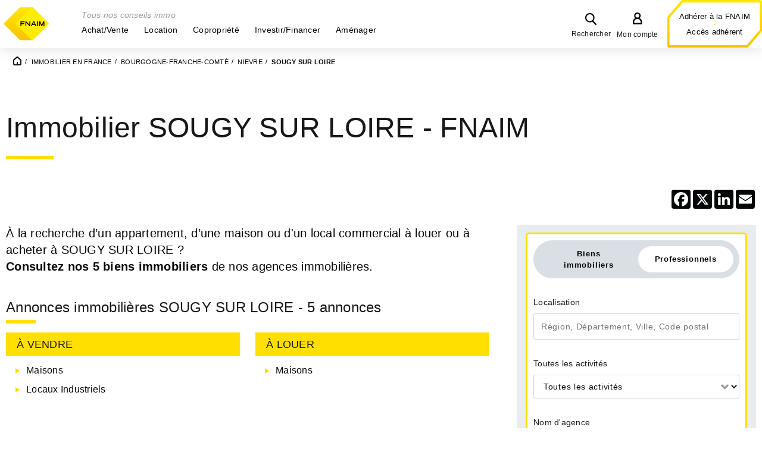

--- FILE ---
content_type: application/javascript
request_url: https://www.fnaim.fr/include/js/CMS/multiAutocomplete.min.js
body_size: 1099
content:
(u=>{u.fn.CMSmultiAutocomplete=function(e){return this.length&&this.each(function(){var o,l,e,i,t,c,r,p,s,d,a;void 0===this.CMSmultiAutocomplete&&(o=u(this),l=o.data(),e=o.attr("id"),i=o.attr("placeholder"),t=this,c=u("#"+e.replace("_input","")),r=o.prevAll(".autocompleteElements"),o.parent(),p=c.val()?JSON.parse(c.val()):[],s=0,p.forEach(function(e){e.type>s&&(s=e.type)}),d=function(e){var l=u(e.target).parents(".element"),a=c.val()?JSON.parse(c.val()):[];s=0,a.forEach(function(e,t){e.id==l.data().id&&e.type==l.data().type?a.splice(t,1):e.type>s&&(s=e.type)}),c.val(JSON.stringify(a)),a.length?(o.attr("placeholder","Un autre lieu ?"),o.removeClass("bold-placeholder")):(o.attr("placeholder",i),o.removeClass("bold-placeholder"),u(".tpl_annonceAccueilColonne").length||u("#"+l.closest(".tpl_annonceAccueil form").prop("id")+" p.localites").css("margin-bottom","0")),l.remove(),o.trigger("change")},p.length?(a="",p.map(function(e){a+=(""!==a?", ":"")+e.label}),o.attr("placeholder",a),o.addClass("bold-placeholder")):o.attr("placeholder",i),o.autocomplete({delay:300,minLength:2,source:function(e,t){e={term:e.term};"typeLock"===l.mode&&(e.type=s),u.getJSON(l.source,e,t)},select:function(e,t){if(p=c.val()?JSON.parse(c.val()):[],""==t.item.id)return!1;var l,a,n;p.filter(function(e){return e.id==t.item.id&&e.type==t.item.type}).length||(p.push(t.item),t.item.type>s&&(s=t.item.type),p.length?(l="",p.map(function(e){l+=(""!==l?", ":"")+e.label}),o.attr("placeholder",l),o.addClass("bold-placeholder")):(o.attr("placeholder",i),o.removeClass("bold-placeholder")),a=o.width(),n=u('<span class="element" data-type="'+t.item.type+'" data-id="'+t.item.id+'"><span class="inner">'+t.item.label+'</span><span class="del">✖</span></span>'),r.append(n),r.css("width",a),n.find(".del").click(d),c.val(JSON.stringify(p)),u(".tpl_annonceAccueilColonne").length||u("#"+n.closest(".tpl_annonceAccueil form").prop("id")+" p.localites").css("margin-bottom","48px"),o.trigger("change").trigger("focus"))},close:function(e,t){o.val("")},open:function(e,t){var l=this.autocomplete("widget").find("li div");0<l.length&&u(l[0]).addClass("ui-state-active")}.bind(o)}).keyup(function(){""===o.val()&&o.val("")}),r.find(".del").click(d),o.on("focus click",function(){r.css("max-height",1e4).css("max-width",o.outerWidth()),p=c.val()?JSON.parse(c.val()):[],o.attr("placeholder","")}).on("blur",function(){var t;(p=c.val()?JSON.parse(c.val()):[]).length?(t="",p.map(function(e){t+=(""!==t?", ":"")+e.label}),o.attr("placeholder",t),o.addClass("bold-placeholder")):(o.attr("placeholder",i),o.removeClass("bold-placeholder"))}).on("focusout",function(){0<o.parents(".tpl_annonceAccueilColonne form").length&&r.css("max-height",0)}),o.attr("required")&&o.change(function(){o.prop("required",!(c.val()&&JSON.parse(c.val()).length)),t.setCustomValidity("")}).trigger("change"),this.CMSmultiAutocomplete=u.fn.CMSmultiAutocomplete)}),1===this.length?this[0].CMSmultiAutocomplete:this}})(jQuery);

--- FILE ---
content_type: application/javascript
request_url: https://www.fnaim.fr/include/js/CMS/autoHeight.min.js
body_size: 228
content:
(i=>{i(window).on("load",function(){i.fn.eolasAutoHeight=function(){return this.length&&this.each(function(){var t=i(this).find("[data-autoheight]"),e=null;1<t.length&&(e=t.eq(0).innerHeight(),t.each(function(t,n){i(n).innerHeight()>e&&(e=i(n).innerHeight())})),null!==e&&t.css("height",e)}),this},i('[data-type*="autoheight"]').eolasAutoHeight()})})(jQuery);

--- FILE ---
content_type: application/javascript
request_url: https://www.fnaim.fr/include/gabarit_site/GAB_FNAIM/script.min.js
body_size: 4393
content:
var fnaim={focusableElementsString:"a[href], area[href], input:not([disabled]), select:not([disabled]), textarea:not([disabled]), button:not([disabled]), iframe, object, embed, *[tabindex], *[contenteditable]",currentFocus:"",mobile:767,tablet:1e3,isSticked:!1,init:function(){var e;$("a[href^='#']").on("click",function(){return $(this).hasClass("noScroll")||fnaim.scroll($($(this).attr("href"))),!1}),window.location.hash&&(e=window.location.hash,fnaim.scroll($(e))),fnaim.menu.init(),$('.accueil div[class*="PRS_WIDTH"]').wrapAll('<div class="innerCenter" />'),$(".btnBordRouge").wrapInner("<span />"),fnaim.hpActuSlider(),fnaim.initMobileCookieBtn(),$(".site-interne")&&(fnaim.stickyHeader(),fnaim.voletRecherche(),fnaim.colRecherche()),$(".TPL_FICHESCONSEILS")&&fnaim.conseilsSlider(),$(".TPL_AGENCE")&&fnaim.agenceSlider()},waitForElm:function(o){return new Promise(function(n,e){if(document.querySelector(o))return n(document.querySelector(o));let t=new MutationObserver(function(e){document.querySelector(o)&&(n(document.querySelector(o)),t.disconnect())});t.observe(document.body,{childList:!0,subtree:!0})})},initMobileCookieBtn:function(){var n=window.matchMedia("(max-width: 767px)").matches;fnaim.waitForElm("#qc-cmp2-persistent-link").then(function(){var e=document.querySelector("#qc-cmp2-persistent-link").childNodes[1];n&&e.remove()})},dossierAccueil:{btn:null,list:null,init:function(){this.btn=$("#dossierMoreRessourceBtn"),this.list=$("#dossierMoreRessource"),this.btn.on("click",this.show.bind(this))},show:function(){this.list.removeClass("invisible"),this.btn.hide()}},menu:{nav:null,aNav:Array(),defaultHeight:null,btnMenu:null,init:function(){fnaim.menu.nav=$("#menu"),fnaim.menu.btnMenu=$("#btnMenu"),fnaim.menu.defaultHeight=fnaim.menu.nav.height(),fnaim.menu.volet=$("#voletRecherche"),fnaim.menu.btnRecherche=$(".btnRecherche"),fnaim.menu.btnMenu.on("click",function(e){e.preventDefault(),$(this).toggleClass("close"),"false"==fnaim.menu.volet.attr("aria-hidden")&&(fnaim.toggleVolet(fnaim.menu.btnRecherche,fnaim.menu.volet),fnaim.menu.volet.slideUp(300)),$("body").toggleClass("no-scroll"),fnaim.menu.nav.css("visibility","visible"),fnaim.menu.nav.slideToggle("fast")}),fnaim.menu.nav.find(".close_menu").on("click",function(){}),$(window).on("resize orientationchange",function(){$("#menu *").attr("style",""),fnaim.menu.closeAll()}),$(window).on("load",function(){fnaim.menu.closeAll(),900<$(window).width()?($("#menu .menuNiv3").hide(),$("#menu .withChild").on("click",function(e){e.preventDefault(),e.stopPropagation(),"false"==fnaim.menu.volet.attr("aria-hidden")&&(fnaim.toggleVolet(fnaim.menu.btnRecherche,fnaim.menu.volet),fnaim.menu.volet.slideUp(300));var e=$(this).is('#menu a[aria-expanded="true"]');fnaim.menu.closeAll(),"true"==$(this).attr("aria-expanded")||e||(e=$(this).attr("aria-controls"),$("body").addClass("openMenu"),$("#"+e).removeAttr("aria-hidden").slideDown("fast"),$(this).attr("tabindex","-1").addClass("js_selected"),$("[aria-controls="+e+"]").attr("aria-expanded","true"))}),$("#menu .close_menu").on("click",function(e){e.preventDefault(),e.stopPropagation(),fnaim.menu.closeAll()}),$("#menu .menuNiv2 .parent > a").on("click",function(){var e=$(this).parent().find(".menuNiv3");return e.is(":visible")?e.hide():e.show(),!1})):($("#menu *").attr("style",""),$("#menu .sousMenu").hide(),$("#menu .menuNiv3").hide(),$("#menu li.parent > .niveauSuivant").on("click",function(e){e.preventDefault(),e.stopPropagation();e=$(this).parent("li");e.hasClass("nav1")?($("#menu .nav1 > .navGroup").hide(),e.find(".sousMenu").show()):e.hasClass("nav2")&&($("#menu .nav2 > .navGroup, #menu .nav2.retour").hide(),e.find(".menuNiv3").show())}),$("#menu li.retour > a").on("click",function(e){e.preventDefault(),e.stopPropagation();e=$(this).parent("li");e.parent("ul").hide(),e.hasClass("nav2")?$(".nav1 > .navGroup").show():e.hasClass("nav3")&&e.parents(".menuNiv2").find(".navGroup, .retour").show()}))}),$(document).on("click",function(e){fnaim.menu.closeAll()})},closeAll:function(){$("body").removeClass("openMenu"),$("#menu").find("a.withChild").removeClass("js_selected").attr("aria-expanded","false").attr("tabindex","0"),$("#menu").find(".sousMenu").attr("aria-hidden","true").slideUp("fast")}},scroll:function(e){var n,t,o;0<e.length&&(o=$("#bandeauHaut"),n=$(".encart.top").outerHeight(),t=$(".sommaire").height()+45,o=o.height()+n+t,$("html, body").animate({scrollTop:e.offset().top-o},"slow"))},zapette:function(){900<$(window).width()&&$(window).scroll(function(){var e=$(".zapette").offset().top,n=$(window).scrollTop();console.log(fnaim.isSticked),fnaim.isSticked?n+20<e&&(fnaim.isSticked=!1,$(".zapette").removeClass("sticky")):e<=n+20&&(fnaim.isSticked=!0,$(".zapette").addClass("sticky"))})},zapetteMobile:function(){$(window).on("load resize orientationchange",function(){var e;$(window).width()<900&&(e=$(".zapette > div").height(),$("#bandeauBas").css("paddingBottom",e))})},footerLocalite:function(){$(".toggleAgenceFooter").on("click",function(){$("#footer .localite .localiteToggle").each(function(){$(this).slideToggle(500),$("#toggleAgenceFooter").toggleClass("open")});var e=$("#localiteOffset").offset().top;$(".toggleAgenceFooter").hasClass("open")&&$("html, body").delay(500).animate({scrollTop:e+5},500)})},annonceAccueil:function(){let n=".tpl_annonceAccueil .annonce_panneau, .TPL_LOCALITE .annonce_panneau, .TPL_LOCALITEREGIONDPT .annonce_panneau, .tpl_annonceAccueilColonne .annonce_panneau",t=".tpl_annonceAccueil .annonce_onglet, .TPL_LOCALITE .annonce_onglet, .TPL_LOCALITEREGIONDPT .annonce_onglet, .tpl_annonceAccueilColonne .annonce_onglet";$(n).hide(),$(t).filter(".selected").length||$(t).first().addClass("selected");var e=$(t).filter(".selected").attr("href");$(e).show(),$(e).find(".hasCustomMultiSelect").trigger("render.customMultiSelect"),$(t).click(function(e){e.preventDefault(),$(n).hide(),$(t).removeClass("selected"),$(this).addClass("selected");e=$(this).attr("href");$(e).show(),$(e).find(".hasCustomMultiSelect").trigger("render.customMultiSelect")}),$(".groupePanneau form").each(function(e){var o=$(this).attr("id");$(this).find("#"+o+"_localites_input").on("keydown",function(e){var n,t;return 13!=e.keyCode||(e=$("#"+o+"_localites_input"),n=$("#"+o+"_localites"),0<(t=$(this).autocomplete("widget").find("li div")).length?($(t[0]).trigger("click"),$(t[0]).trigger("click")):""!=e.val()&&""!=n.val()||alert("Vous devez choisir une localité"),!1)})}),$(t).on("click",function(){$(this).hasClass("immoEnt")?($(".extraLinks").addClass("extraLinksEntreprise"),$(".entrepriseLi").removeClass("js_hidden"),$(".extraLinksLi").hide()):($(".extraLinks").removeClass("extraLinksEntreprise"),$(".entrepriseLi").addClass("js_hidden"),$(".extraLinksLi").show())})},adherentAccueil:function(){$(".encapsuleTxt").removeClass("encapsuleTxt").wrap('<div class="zoneTxt"/>'),$("div.zoneTxt").next("div.zoneTxt").each(function(){$(this).prev().append($(this).contents()),$(this).remove()}),$(".encapsuleImg").removeClass("encapsuleImg").wrap('<div class="zoneImg"/>'),$("div.zoneImg").next("div.zoneImg").each(function(){$(this).prev().append($(this).contents()),$(this).remove()}),$(".zoneTxt").parents(".paragraphe").addClass("scrolljs_hidden"),$(window).on("load",function(){$(".scrolljs_hidden").each(function(){$(this).is(":visible")&&$(this).addClass("visible")})}),$.fn.isOnScreen=function(){var e=$(window),n={top:e.scrollTop(),left:e.scrollLeft()},e=(n.right=n.left+e.width(),n.bottom=n.top+e.height(),this.offset());return e.right=e.left+this.outerWidth(),e.bottom=e.top+this.outerHeight(),!(n.right<e.left||n.left>e.right||n.bottom<e.top||n.top>e.bottom)},$(window).on("load scroll",function(){$(".scrolljs_hidden").each(function(){1==$(this).isOnScreen()?$(this).addClass("visible"):$(this).removeClass("visible")})}),$(".accrochePage").appendTo("#insert_AccrochePage")},hpActuSlider:function(){$(window).on("load resize orientationchange",function(){var e=$(".TPL_PAGEACCUEIL .liste");$(window).width()<=640?e.slick({infinite:!0,slidesToShow:1,dots:!1,arrows:!1,variableWidth:!0}):e.hasClass("slick-initialized")&&e.slick("unslick")})},conseilsSlider:function(){$(window).on("load",function(){$(".TPL_FICHESCONSEILS .liste").slick({infinite:!1,slidesToShow:4,dots:!1,arrows:!0,prevArrow:$(".slick-prev"),nextArrow:$(".slick-next"),responsive:[{breakpoint:1024,settings:{slidesToShow:3}},{breakpoint:600,settings:{slidesToShow:2}},{breakpoint:480,settings:{slidesToShow:1}}]})})},agenceSlider:function(){$(window).on("load",function(){$(".TPL_AGENCE .agence_carousel").slick({infinite:!1,slidesToShow:3,slidesToScroll:3,dots:!0,arrows:!1,responsive:[{breakpoint:600,settings:{slidesToShow:2,slidesToScroll:2}},{breakpoint:480,settings:{slidesToShow:1,slidesToScroll:1}}]})})},espacePersoModal:{modal:null,redirection:null,btnClose:null,btnOpen:null,init:function(){fnaim.espacePersoModal.modal=$("#connexionEspacePerso"),fnaim.espacePersoModal.btnClose=$("#closeModalEspacePerso"),fnaim.espacePersoModal.btnOpen=$("#monEspace"),fnaim.espacePersoModal.btnOpen.on("click",function(e){e.preventDefault(),fnaim.espacePersoModal.showModal(),$("#espacePersoConnexionFrom").val(window.location.href),$("#espacePersoInscriptionFrom").val(window.location.href)}),fnaim.espacePersoModal.btnClose.on("click",fnaim.espacePersoModal.hideModal),$(".tab-link").on("click",function(){$(".tab-content").css("display","none"),$(".tab-link").removeClass("active"),$(this).addClass("active"),$("#"+$(this).data("id")).css("display","inline-block"),"inscriptionTab"==$(this).data("id")?$(this).parents(".modal-espacePerso-header").addClass("inscriptionActive"):$(this).parents(".modal-espacePerso-header").removeClass("inscriptionActive")}),$('.tab-link[data-id="connexionTab"]').click(),$("#formConnexion").on("submit",function(e){e.preventDefault(),$.post(SERVER_ROOT+"include/ajax/ajax.espacePerso.connexion.php",$(e.target).serialize(),function(e){e.redirection?window.location.href=e.redirection:$("#formConnexion .form_error").html(e.errorHTML)},"json")}),$("#formInscription").on("submit",function(e){e.preventDefault(),$.post(SERVER_ROOT+"include/ajax/ajax.espacePerso.inscription.php",$(e.target).serialize(),function(e){e.redirection?window.location.href=e.redirection:$("#formInscription .form_error").html(e.errorHTML)},"json")})},showModal:function(){fnaim.currentFocus=$(":focus"),"true"!=$(this).attr("aria-expanded")&&(fnaim.espacePersoModal.modal.addClass("animate visible"),fnaim.espacePersoModal.modal.removeAttr("aria-hidden"),fnaim.espacePersoModal.btnOpen.attr("aria-expanded",!0),fnaim.espacePersoModal.modal.find("a").first().focus(),fnaim.espacePersoModal.modal.bind("keydown.modalFocus",function(e){fnaim.checkFocusOut($(this),e),fnaim.checkFocus($(this),e)}))},hideModal:function(){fnaim.espacePersoModal.modal.removeClass("animate").attr("aria-hidden",!0),fnaim.espacePersoModal.btnOpen.attr("aria-expanded","false"),fnaim.espacePersoModal.modal.unbind("keydown.modalFocus"),setTimeout(function(){fnaim.espacePersoModal.modal.removeClass("visible")},200)}},contactAgenceModal:{modal:null,redirection:null,btnClose:null,btnOpen:null,init:function(){fnaim.contactAgenceModal.modal=$("#colonneDroiteFiche"),fnaim.contactAgenceModal.btnClose=$("#closeModalContact"),fnaim.contactAgenceModal.btnOpen=$("#btnContact"),fnaim.contactAgenceModal.btnOpen.on("click",function(e){e.preventDefault(),fnaim.contactAgenceModal.showModal(),$("#espacePersoConnexionFrom").val(window.location.href),$("#espacePersoInscriptionFrom").val(window.location.href)}),fnaim.contactAgenceModal.btnClose.on("click",fnaim.contactAgenceModal.hideModal),fnaim.contactAgenceModal.modal.on("click",function(e){0===$(e.target).closest("#blocAgence").length&&fnaim.contactAgenceModal.hideModal()}),$(document).on("keyup",function(e){"Escape"===e.key&&fnaim.contactAgenceModal.hideModal()})},showModal:function(){fnaim.currentFocus=$(":focus"),"true"!=$(this).attr("aria-expanded")&&(fnaim.contactAgenceModal.modal.addClass("visible"),fnaim.contactAgenceModal.modal.removeAttr("aria-hidden"),fnaim.contactAgenceModal.btnOpen.attr("aria-expanded",!0),fnaim.contactAgenceModal.modal.find("a").first().focus(),fnaim.contactAgenceModal.modal.bind("keydown.modalFocus",function(e){fnaim.checkFocusOut($(this),e),fnaim.checkFocus($(this),e)}))},hideModal:function(){fnaim.contactAgenceModal.modal.attr("aria-hidden",!0),fnaim.contactAgenceModal.btnOpen.attr("aria-expanded","false"),fnaim.contactAgenceModal.modal.unbind("keydown.modalFocus"),setTimeout(function(){fnaim.contactAgenceModal.modal.removeClass("visible")},200)}},checkFocus:function(e,n){var t,o;9==n.which&&(e=e.find("*").filter(fnaim.focusableElementsString).filter(":visible"),fnaim.currentFocus=$(":focus"),t=e.length,o=e.index(fnaim.currentFocus),n.shiftKey?0==o&&(e.get(t-1).focus(),n.preventDefault()):o==t-1&&(e.get(0).focus(),n.preventDefault()))},checkFocusOut:function(e,n){27==n.which&&(e.find("*").filter("#closeModalEspacePerso").click(),n.preventDefault(),n.stopPropagation())},stickyHeader:function(){var e=$("#bandeauHaut"),n=$("#document.site-interne"),t=$(".encart.top"),o=t.outerHeight(),i=$("#bandeauHaut").height()+o,a=2*o,s=$("#rechercheAnnonceConteneur .inner, #rechercheAgenceConteneur .inner");$("body.pseudo").length&&(a=65),t.length||(a=125),$(".js-filtre-mobile").on("click",function(){$(this).hasClass("selected")?(s.addClass("fixed"),s.css("top",i)):!$(this).hasClass("selected")&&$(window).scrollTop()<a&&(s.removeClass("fixed"),s.css("top",0))}),0<a&&$(window).scrollTop()>=a?(e.addClass("fixed"),n.css({"padding-top":i}),e.css({top:0}),t.css({height:0}),s.addClass("fixed"),s.css("top",i)):(e.removeClass("fixed"),n.css({"padding-top":""}),e.css({top:""}),t.css({height:""}),s.removeClass("fixed"),s.css("top",0)),$(window).on("scroll",function(){$(window).scrollTop()>=a?(e.addClass("fixed"),n.css({"padding-top":i}),e.css({top:0}),t.css({height:0}),s.addClass("fixed"),s.css("top",i)):(e.removeClass("fixed"),n.css({"padding-top":""}),e.css({top:""}),t.css({height:""}),s.removeClass("fixed"),s.css("top",0))})},voletRecherche:function(){var n=$(".btnRecherche"),t=$("#voletRecherche"),o=$(".volet-recherche__wrapper"),e=$("#closeModalRecherche");t.find("label").removeClass("visuallyhidden"),n.on("click",function(e){e.preventDefault();e=$("#bandeauHaut").height()+$(".encart.top").outerHeight();fnaim.menu.btnMenu.removeClass("close"),$("#menu").attr("style",""),fnaim.menu.closeAll(),fnaim.toggleVolet(n,t),1024<$(window).width()?($("#bandeauHaut").hasClass("fixed")?t.css({top:""}):t.css({top:e}),o.css({"max-height":"calc(100vh - ("+e+"px + 120px))"})):(t.css({"min-height":"calc(100vh - ("+e+"px) )"}),o.css({"max-height":""})),t.slideToggle(300)}),e.on("click",function(e){e.preventDefault(),fnaim.toggleVolet(n,t),t.slideUp(300)}),fnaim.ongletVolet(),fnaim.ongletVoletImmo()},toggleVolet:function(e,n){"true"==n.attr("aria-hidden")?(n.attr("aria-hidden",!1),e.attr("aria-expanded",!0),$("body").addClass("no-scroll")):(n.attr("aria-hidden",!0),e.attr("aria-expanded",!1),$("body").removeClass("no-scroll"))},ongletVolet:function(){$(".modal-recherche__list");$(".modal-recherche__list .modal-recherche__link").on("click",function(e){e.preventDefault();e=$(this).attr("aria-controls");$(".modal-recherche__link").attr("aria-expanded",!1).removeClass("modal-recherche__link--active"),$(this).attr("aria-expanded",!0).addClass("modal-recherche__link--active"),$("#"+e).removeClass("hidden").siblings().addClass("hidden")})},ongletVoletImmo:function(){$("#rechercheImmo .cases");let n=$("#rechercheImmo .cases .case input[type=radio]");$("#rechercheImmo .annonce_panneau:not(:first)").addClass("hidden"),n.on("change",function(e){e.preventDefault();e=$(this).attr("aria-controls");n.attr("aria-expanded",!1),$(this).attr("aria-expanded",!0),$("#"+e).removeClass("hidden").siblings().addClass("hidden")})},colRecherche(){$(".col-recherche").find("label").removeClass("visuallyhidden"),fnaim.ongletBox(),fnaim.ongletBoxImmo()},ongletBox:function(){$(".col-recherche__list .col-recherche__link").on("click",function(e){e.preventDefault();e=$(this).attr("aria-controls");$(".col-recherche__link").attr("aria-expanded",!1).removeClass("col-recherche__link--active"),$(this).attr("aria-expanded",!0).addClass("col-recherche__link--active"),$("#"+e).removeClass("hidden").siblings().addClass("hidden")})},ongletBoxImmo:function(){let n=$("#colRechercheImmo .cases .case input[type=radio]");$("#colRechercheImmo .annonce_panneau:not(:first)").addClass("hidden"),n.on("change",function(e){e.preventDefault();e=$(this).attr("aria-controls");n.attr("aria-expanded",!1),$(this).attr("aria-expanded",!0),console.log($(this)),console.log(n),console.log($("#"+e)),$("#"+e).removeClass("hidden").siblings("form").addClass("hidden")})}};$(document).ready(fnaim.init);